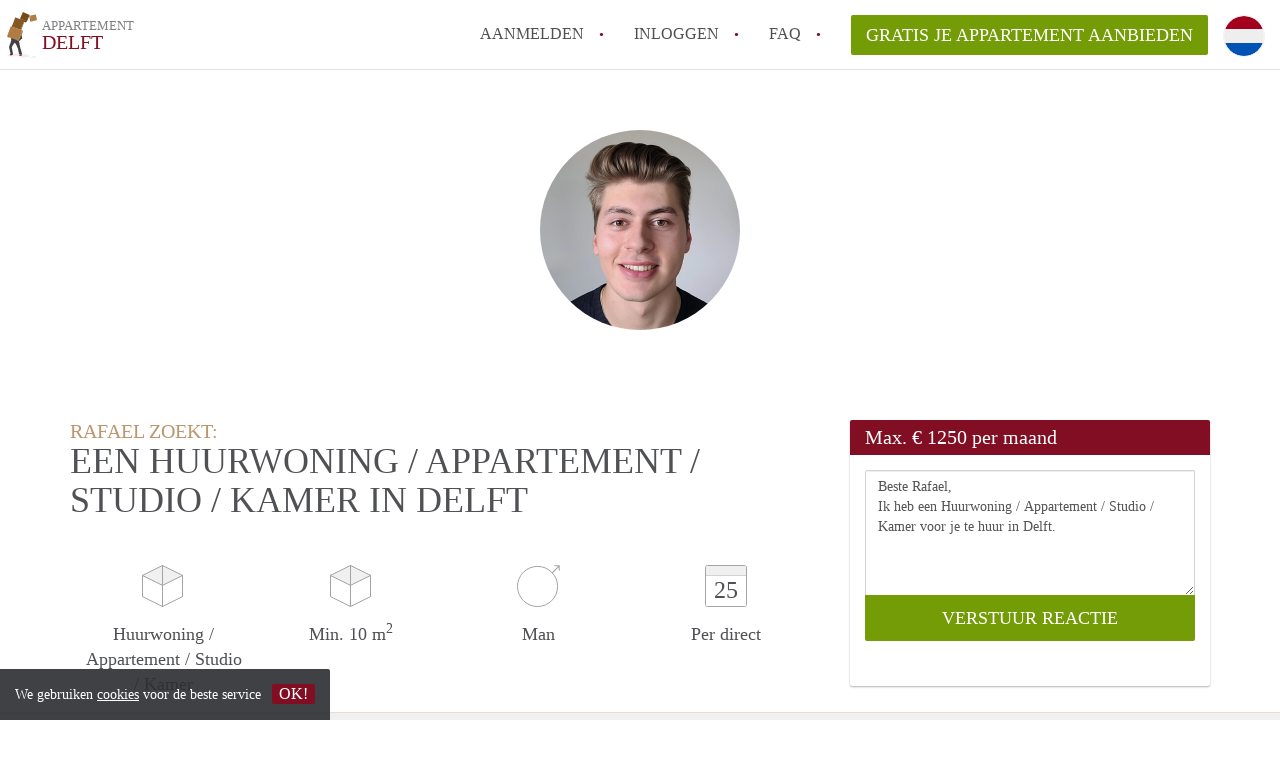

--- FILE ---
content_type: text/html; charset=UTF-8
request_url: https://www.appartementdelft.nl/oproepen/30290
body_size: 5270
content:
<!DOCTYPE html>
    <html lang="nl">

    <head>

        <meta charset="utf-8">

        <title>Rafael zoekt een Huurwoning / Appartement / Studio / Kamer in Delft </title>
        <meta name="description" content="Rafael zoekt een Huurwoning / Appartement / Studio / Kamer in Delft">

        
        <meta name="apple-mobile-web-app-capable" content="yes">
        <meta name="apple-mobile-web-app-status-bar-style" content="black">
        <meta name="apple-mobile-web-app-title" content="Appartement Delft">

        <link rel="canonical" href="https://www.appartementdelft.nl/oproepen/30290">

                                    <link rel="alternate" hreflang="nl" href="https://www.appartementdelft.nl/oproepen/30290">
                <link rel="alternate" hreflang="en"
                    href="https://www.appartementdelft.nl/en/oproepen/30290">
                    
        <meta name="viewport" content="width=device-width, initial-scale=1.0">

        <meta http-equiv="cleartype" content="on">
        <meta http-equiv="X-UA-Compatible" content="IE=edge,chrome=1">

        <link rel="apple-touch-icon" sizes="180x180" href="/apple-touch-icon.png">
        <link rel="icon" type="image/png" sizes="16x16" href="/favicon-16x16.png">
        <link rel="icon" type="image/png" sizes="32x32" href="/favicon-32x32.png">
        <link rel="manifest" href="/site.webmanifest">
        <link rel="mask-icon" href="/safari-pinned-tab.svg" color="#810E23">
        <meta name="msapplication-tap-highlight" content="no">
        <meta name="msapplication-TileColor" content="#ffffff">
        <meta name="theme-color" content="#ffffff">

        <link rel="icon" type="image/png" href="/favicon.png">
        <link rel="icon" type="image/svg+xml" href="/favicon.svg">
        <link rel="icon" type="image/x-icon" href="/favicon.ico">
        <link type="text/plain" rel="author" href="/humans.txt">

        
<meta property="og:title" content="Rafael zoekt een Huurwoning / Appartement / Studio / Kamer in Delft">
<meta property="og:description" content="Rafael zoekt een Huurwoning / Appartement / Studio / Kamer in Delft">
<meta property="og:site_name" content="appartement Delft">
<meta property="og:url" content="https://www.appartementdelft.nl/oproepen/30290">


        <link rel="stylesheet" href="https://www.appartementdelft.nl/css/pando.css?1769085247">
        <link rel="stylesheet" href="https://unpkg.com/leaflet@1.9.4/dist/leaflet.css" />

        <script>
            var cb = function() {

                var y = document.createElement('script');
                y.src = '/js/lab.min.js?1769085247';

                var h = document.getElementsByTagName('script')[0];
                h.parentNode.insertBefore(y, h);
            };

            var raf = false;
            try {
                raf = requestAnimationFrame || mozRequestAnimationFrame || webkitRequestAnimationFrame ||
                    msRequestAnimationFrame;
            } catch (e) {}

            if (raf) raf(cb);
            else window.addEventListener('load', cb);
        </script>

            </head>

    <body>
        <div class="hidden" id="locale_id">nl</div>
        <div class="hidden" id="country_name">Nederland</div>
                    <header id="js-header" class="header divider divider-header" role="banner">

    <div class="logo">
        <a href="https://www.appartementdelft.nl/" rel="home" title="Terug naar de homepage">
            <span class="mover"></span>
            <div class="site-name">

                <span class="site-name-object">
                    appartement
                </span>

                <span class="site-name-city">
                    Delft
                </span>

            </div>
        </a>
    </div>

    <nav class="mainmenu divider divider-mainmenu mainmenu-nologin" role="navigation">

        <ul id="js-mainmenu" class="menu main-menu">

            <li class="menu-item">
                <a href="https://www.appartementdelft.nl/aanmelden" class="menu-link signup" title="Aanmelden voor een nieuw account" rel="nofollow" >
                    Aanmelden                </a>
            </li>

            <li class="menu-item">
                <a href="https://www.appartementdelft.nl/inloggen" class="menu-link signin" title="Inloggen met je gegevens" rel="nofollow" >
                    inloggen                </a>
            </li>

            <li class="menu-item with-flyout" id="menu-item--help">

    <a href="https://www.appartementdelft.nl/faq" class="menu-link" title="Antwoorden op veelgestelde vragen" >
        FAQ    </a>

    <div class="flyout">

        <span></span>

        <strong class="flyout-title">
        Op Appartement Delft vind en verhuur je makkelijk je Appartement        </strong>

        <ul class="flyout-list">

            
            <li>

                <a href="https://www.appartementdelft.nl/faq/how-to-translate-appartementdelft" title="Meer info How to translate AppartementDelft!">
                    How to translate AppartementDelft!
                </a>

            </li>

            
            <li>

                <a href="https://www.appartementdelft.nl/faq/wat-is-deze-site" title="Meer info Wat is AppartementDelft?">
                    Wat is AppartementDelft?
                </a>

            </li>

            
            <li>

                <a href="https://www.appartementdelft.nl/faq/hoeveel-kost-het-om-te-reageren-op-een-appartement-in-Delft" title="Meer info Hoeveel kost het om te reageren op een Appartement in Delft?">
                    Hoeveel kost het om te reageren op een Appartement in Delft?
                </a>

            </li>

            
            <li>

                <a href="https://www.appartementdelft.nl/faq/wat-is-de-privacyverklaring-van-deze-site" title="Meer info Wat is de privacyverklaring van AppartementDelft?">
                    Wat is de privacyverklaring van AppartementDelft?
                </a>

            </li>

            
            <li>

                <a href="https://www.appartementdelft.nl/faq/berekent-deze-site-bemiddelingskosten" title="Meer info Berekent AppartementDelft makelaarsvergoeding/bemiddelingsvergoeding?">
                    Berekent AppartementDelft makelaarsvergoeding/bemiddelingsvergoeding?
                </a>

            </li>

            
            <li>

                <a href="https://www.appartementdelft.nl/faq" title="FAQ" >
                    Alle veelgestelde vragen                </a>

            </li>

        </ul>

    </div>

</li>

            <li class="menu-item menu-item-no-after">

    <a href="https://www.appartementdelft.nl/dashboard/profielen/nieuw" class="btn btn-secondary large-btn" title="Gratis je Appartement aanbieden" rel="nofollow" >

        Gratis je Appartement aanbieden
    </a>

    <a href="https://www.appartementdelft.nl/dashboard/profielen/nieuw" class="btn btn-secondary small-btn" title="Gratis je Appartement aanbieden" rel="nofollow" >
        +
    </a>

    <span class="menu-info-sm">
        Appartement
    </span>

</li>

            <li id="translate" style="width: 42px; height: 42px;" class="menu-item menu-item-no-after">


        <button id="language-toggler" class="language-toggler">

            <img src="https://www.appartementdelft.nl/image/nl.svg" class="language-toggler__on"
                alt="Nederlands"
                title="Nederlands">

            <svg class="language-toggler__off" xmlns="http://www.w3.org/2000/svg" viewBox="0 0 30 30">
                <g fill="none" fill-rule="evenodd">
                    <rect width="30" height="30" fill="#810E23" />
                    <path fill="#FFFFFF" stroke="#FFFFFF"
                        d="M8.33633254,21.6636675 C8.79452454,22.1218595 9.24274853,22.1118989 9.68101853,21.6337859 L14.9999993,16.3745683 L20.318981,21.6337859 C20.757251,22.1118989 21.205474,22.1218595 21.6636688,21.6636675 C22.121859,21.2054755 22.1118994,20.7572515 21.6337844,20.3189815 L16.3745678,15.0000007 L21.6337844,9.68101901 C22.1118994,9.24274901 22.121859,8.79452595 21.6636688,8.33633115 C21.205474,7.87814102 20.757251,7.88810062 20.318981,8.36621555 L14.9999993,13.6254322 L9.68101853,8.36621555 C9.24274853,7.88810062 8.79452454,7.87814102 8.33633254,8.33633115 C7.87814054,8.79452595 7.88810108,9.24274901 8.36621414,9.68101901 L13.6254317,15.0000007 L8.36621414,20.3189815 C7.88810108,20.7572515 7.87814054,21.2054755 8.33633254,21.6636675 Z" />
                </g>
            </svg>

        </button>

        <div class="translation-icons">
                            <div class="item">

                    
                    
                    
                    <a href="https://www.appartementdelft.nl/oproepen/30290" class="menu-item">
                        <img src="https://www.appartementdelft.nl/image/nl.svg" class="translate-flag"
                            alt="Nederlands" title="Nederlands" />
                    </a>

                </div>
                            <div class="item">

                    
                    
                    
                    <a href="/en/oproepen/30290" class="menu-item">
                        <img src="https://www.appartementdelft.nl/image/en.svg" class="translate-flag"
                            alt="English" title="English" />
                    </a>

                </div>
            
        </div>

    </li>

        </ul>

    </nav>

</header>
        
        
        
        

<div class="property-headerphoto-container property-headerphoto-container--user">

    <div class="headerphoto-avatar-container">

        
        <img src="https://www.appartementdelft.nl/img/nice-picture-3x4.jpg?w=400&amp;h=400&amp;fit=crop" alt="Rafael zoekt een Huurwoning / Appartement / Studio / Kamer in Delft" class="headerphoto-avatar">

        
    </div>

</div>

<section id="room" class="container">

    <div class="row">

        <div class="main col-md-8">

            <div>

                <section id="property-start">

                    <h1 class="page-title">
                        <span class="title-muted">
                            Rafael zoekt:                        </span>
                        <span class="property-title">
                           Een Huurwoning / Appartement / Studio / Kamer in Delft                        </span>
                    </h1>

                    <ul class="property-highlight">

                        <li class="property-highlight-item property-highlight-m2">
                            <span class="property-icon property-volume"></span>
                                                            Huurwoning
                                                                    /
                                                                                            Appartement
                                                                    /
                                                                                            Studio
                                                                    /
                                                                                            Kamer
                                                                                    </li>

                        <li class="property-highlight-item property-highlight-rooms">
                            <span class="property-icon property-volume"></span>
                            Min. 10  m<sup>2</sup>
                        </li>

                        <li class="property-highlight-item property-highlight-from">
                            
                            <span class="property-icon property-gender--male"></span>
                                Man
                            
                        </li>

                        
                        <li class="property-highlight-item property-highlight-to">

                            <span class="property-icon property-calendar">
                                25
                            </span>

                            Per direct
                        </li>

                        
                    </ul>

                </section>

            </div>

        </div>

        <aside class="sidebar col-md-4">

            <div class="property-actions property-actions-user">

                <div class="property-actions-container">

                    <h2 class="property-actions-title">

                        <span>
                            Max. &euro; 1250 per maand                        </span>

                    </h2>

                    <div class="property-actions-holder">

                    <form method="POST" action="https://www.appartementdelft.nl/dashboard/profielen/huurders" accept-charset="UTF-8" class="property-react" id="form"><input name="_token" type="hidden" value="gEN07Nj2ciaKyMQIGtDKFfpDVft7GSM9ec0ic4QA">

                        
                        <div class="form-group">

<textarea id="js-property-reactmessage" name="message" rows="3" class="form-control property-reactmessage" placeholder="Beste Rafael, Ik heb een Huurwoning / Appartement / Studio / Kamer voor je te huur in Delft." required>Beste Rafael,&#013;
Ik heb een Huurwoning / Appartement / Studio / Kamer voor je te huur in Delft.&#013;
</textarea>


                            <input type="hidden" name="tenant_user_id" value="107547">
                            <input type="hidden" name="tenant_id" value="30290">

                            <input class="btn btn-secondary property-button" type="submit" value="VERSTUUR REACTIE">

                        </div>

                        
                    </form>

                    
                    </div>

                </div>

            </div>

        </aside>

    </div>

</section>

<div class="property-muted">

    
    <section class="property-details property-description">

        <div class="container">

            <div class="col-sm-12 col-md-8">

                <div class="social-icons">

                    <strong class="social-icons__header">
                        Deel deze oproep met je vrienden!                    </strong>

                    <div class="social-icons__container">
        <a href="https://www.facebook.com/sharer.php?u=https://www.appartementdelft.nl/oproepen/30290"
           title="Deel deze oproep via Facebook"
           class="social-icon facebook" rel="nofollow">
            <span>
                Deel deze oproep via Facebook            </span>
        </a>

        <a href="https://twitter.com/share?url=https://www.appartementdelft.nl/oproepen/30290&text=Rafael zoekt een Huurwoning / Appartement / Studio / Kamer in Delft"
           title="Deel deze oproep via Twitter"
           class="social-icon twitter" rel="nofollow">
            <span>
                Deel deze oproep via Twitter            </span>
        </a>
        <a href="whatsapp://send?text=Rafael zoekt een Huurwoning / Appartement / Studio / Kamer in Delft https://www.appartementdelft.nl/oproepen/30290"
           title="Deel deze oproep via Whatsapp"
           class="social-icon whatsapp" rel="nofollow">
            <span>
                Deel deze oproep via Whatsapp            </span>
        </a>
        <a href="https://www.linkedin.com/shareArticle?mini=true&url=https://www.appartementdelft.nl/oproepen/30290"
           title="Deel deze oproep via LinkedIn"
           class="social-icon linkedin" rel="nofollow">
            <span>
                Deel deze oproep via LinkedIn            </span>
        </a>
        <a href="mailto:?subject=Bekijk deze deze oproep&body=Rafael zoekt een Huurwoning / Appartement / Studio / Kamer in Delft https://www.appartementdelft.nl/oproepen/30290"
           title="Deel deze oproep via E-mail"
           class="social-icon email" rel="nofollow">
            <span>
                Deel deze oproep via E-mail            </span>
        </a>
    </div>

                </div>

                <div class="property-full-description property-full-description--clear">

                    <p>My name is Rafael Alani and I study Computer Science and Engineering at TU Delft. I am looking for long-term accommodation(1 or more years) in the surroundings of Delft as my contract is due to expire later this year and this apartment/room would be a great fit for me. Although students do not have a great reputation among landlords, which is perfectly understandable, I would greatly appreciate taking my application into account.</p><p>As for my financial stability, I have my own savings account. I can also put you in contact with my current landlord and they can assure you personally that there have been no problems neither with payment on time nor property damage or any type of complaints. Both pay slips and bank statements from the savings accounts of my parents can be provided. If it were to help I am willing to make a bigger downpayment in advance as long as it is mentioned in the contract.</p><p>If you consider me a valid candidate, I would greatly appreciate the opportunity of a viewing.<br>
</p>

                </div>

            </div>

        </div>

    </section>

    
    <section class="property-details property-details-general property-details-user">

        <div class="container">

            <div class="col-sm-12 col-md-8">

                <table border="0" cellspacing="0" class="property-details-table">

                    <tr>
                        <td>
                            Algemene informatie:
                        </td>
                        <td>
                            <strong>
                                Rafael
                            </strong>
                        </td>
                    </tr>
                    <tr>
                        <td>
                            &nbsp;
                        </td>
                        <td>
                            <strong>
                                Man, 22 jaar                            </strong>
                        </td>
                    </tr>

                    
                    <tr>
                        <td>
                            Type huurder:
                        </td>
                        <td>
                            <strong>
                            Student
                            </strong>
                        </td>
                    </tr>

                    
                    <tr>
                        <td>
                            &nbsp;
                        </td>
                        <td>
                            <strong>

                                                                    1<sup>e</sup> jaars                                
                                Computer Science and Engineering

                                                                (UNIVERSITEIT)
                                
                            </strong>
                        </td>
                    </tr>

                    
                    
                    <tr>
                        <td>
                            &nbsp;
                        </td>
                        <td>
                            <strong>

                                Lid van
                                -

                                                                en
                                
                                -

                            </strong>
                        </td>
                    </tr>

                                        
                </table>

            </div>

        </div>

    </section>

    <button id="js_property-mobile-react" class="btn btn-primary property-mobile-react">
        NU REAGEREN    </button>

</div>


                    <footer class="footer" role="contentinfo">

    <div class="container">

        <div class="row footer-content">

            <div class="col-md-7">

                <div class="row">

                    <div class="col-md-12">

                        <p class="footer-title">
                            Op Appartement Delft vind en verhuur je makkelijk je Appartement                        </p>

                        <ul class="footer-menu footer-mainmenu">

                                                                                                <li>
                                        <a href="https://www.appartementdelft.nl/over-ons">
                                                                                            Over ons
                                                                                    </a>
                                    </li>
                                                                                                                                <li>
                                        <a href="https://www.appartementdelft.nl/contact">
                                                                                            Contact
                                                                                    </a>
                                    </li>
                                                                                                                                <li>
                                        <a href="https://www.appartementdelft.nl/help">
                                                                                            Faq
                                                                                    </a>
                                    </li>
                                                                                                                                <li>
                                        <a href="https://www.appartementdelft.nl/voor-makelaars">
                                                                                            Voor Makelaars
                                                                                    </a>
                                    </li>
                                                                                                                                <li>
                                        <a href="https://www.appartementdelft.nl/partners">
                                                                                            Partners
                                                                                    </a>
                                    </li>
                                                                                                                                <li>
                                        <a href="https://www.appartementdelft.nl/dashboard/profielen/nieuw">
                                                                                            Gratis je Appartement aanbieden in Delft                                                                                    </a>
                                    </li>
                                                                                                                                                                                                                                                                                                                                    </ul>

                    </div>

                </div>

                <div class="row">

                    <div class="col-sm-12">

                        <span class="copyright">
                            &copy; 2026 - Appartement Delft - KvK
                            nr. 02094127 &ndash;
                                                            <a href="https://www.huurwoningennederland.nl" style="color: #A2A3A6;">
                                    Nederland
                                </a>
                                                    </span>

                        <ul class="footer-menu footer-secmenu">
                                                                                                                                                                                                                                                                                                                                                                                                                                                                        <li>
                                        <a href="https://www.appartementdelft.nl/voorwaarden-privacy">
                                            Voorwaarden &amp; privacy
                                        </a>
                                    </li>
                                                                                                                                <li>
                                        <a href="https://www.appartementdelft.nl/disclaimer">
                                            Disclaimer
                                        </a>
                                    </li>
                                                                                                                                <li>
                                        <a href="https://www.appartementdelft.nl/spam-nep-accounts">
                                            Spam &amp; nep-accounts
                                        </a>
                                    </li>
                                                                                                                                <li>
                                        <a href="https://www.appartementdelft.nl/account-verwijderen">
                                            Account verwijderen
                                        </a>
                                    </li>
                                                                                        
                            
                            
                            
                            
                        </ul>

                    </div>

                    <div class="col-sm-12">

                        <div class="partners">

                                                            <span class="partner ideal">Je rekent gemakkelijk af met iDeal</span>
                                                        <span class="partner paypal">Je rekent gemakkelijk af met Paypal</span>
                            <span class="partner mastercard">Je rekent gemakkelijk af met Mastercard</span>
                            <span class="partner maestro">Je rekent gemakkelijk af met Meastro</span>
                            <span class="partner visa">Je rekent gemakkelijk af met Visa</span>

                        </div>

                    </div>

                </div>

            </div>

            
                <div class="col-md-5">

                    <div class="footer-externals">

                        <h2 class="footer-title">
                            Niks leuks gevonden? Dit is ons andere aanbod in Delft:                        </h2>

                        <ul class="externals-list">

                                                                                                <li>
                                        <a href="https://www.huurwoningdelft.nl"
                                            title="Onze Huurwoningen in Delft"
                                            rel="external">Huurwoningen</a>
                                    </li>
                                                                                                                                                                                            <li>
                                        <a href="https://www.studiodelft.nl"
                                            title="Onze Studio&#039;s in Delft"
                                            rel="external">Studio&#039;s</a>
                                    </li>
                                                                                                                                <li>
                                        <a href="https://www.kamer-delft.nl"
                                            title="Onze Kamers in Delft"
                                            rel="external">Kamers</a>
                                    </li>
                                                            
                        </ul>

                    </div>

                </div>

            
        </div>

    </div>

</footer>

<div id="sharingModal" class="modal fade sharing-modal-sm" tabindex="-1" role="dialog"
    aria-labelledby="mySmallModalLabel" aria-hidden="true">

    <div class="modal-dialog modal-sm">

        <div class="modal-content">
        </div>

    </div>

</div>

<div id="abuseModal" class="modal fade abuse-modal-md" tabindex="-1" role="dialog" aria-labelledby="mySmallModalLabel"
    aria-hidden="true">

    <div class="modal-dialog modal-md">

        <div class="modal-content">
        </div>

    </div>

</div>

<div id="tenantReactModal" class="modal fade tenant-reaction-modal-lg" tabindex="-1" role="dialog"
    aria-labelledby="mySmallModalLabel" aria-hidden="true">

    <div class="modal-dialog modal-lg">

        <div class="modal-content">
        </div>

    </div>

</div>
        
        <div class="cookie-message">
    <div class="cookie-message-container">
        We gebruiken <a href="https://www.appartementdelft.nl/voorwaarden-privacy" title="Meer informatie over onze voorwaarden en privacy">cookies</a> voor de beste service
        <button id="js-close-cookie" class="btn btn-cookies">OK!</button>
    </div>
</div>

        
    <script defer src="https://static.cloudflareinsights.com/beacon.min.js/vcd15cbe7772f49c399c6a5babf22c1241717689176015" integrity="sha512-ZpsOmlRQV6y907TI0dKBHq9Md29nnaEIPlkf84rnaERnq6zvWvPUqr2ft8M1aS28oN72PdrCzSjY4U6VaAw1EQ==" data-cf-beacon='{"version":"2024.11.0","token":"dded5c9dbc68487c8dbdce9f521c55c6","r":1,"server_timing":{"name":{"cfCacheStatus":true,"cfEdge":true,"cfExtPri":true,"cfL4":true,"cfOrigin":true,"cfSpeedBrain":true},"location_startswith":null}}' crossorigin="anonymous"></script>
</body>

    </html>
